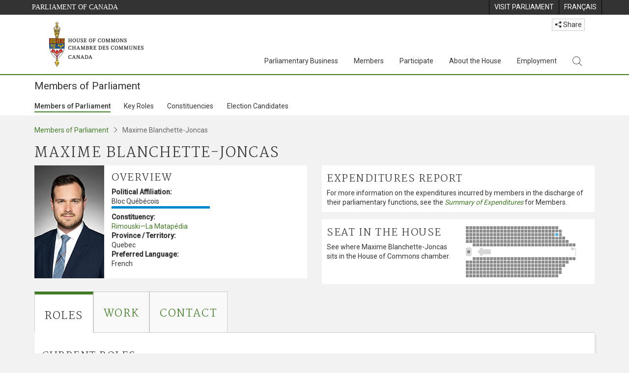

--- FILE ---
content_type: text/css
request_url: https://www.ourcommons.ca/CommonElementsV2/styles/ce-hoc-main.min.css
body_size: 4859
content:
@import url(https://fonts.googleapis.com/css?family=Martel:300,400|Roboto:400,500);

a.ce-hoc-skipnav {
    transition: top 1s ease-out, background 1s linear;
    z-index: 100;
    padding: 10px 20px;
    border-bottom-right-radius: 8px;
}

    a.ce-hoc-skipnav:focus {
        display: block;
        position: absolute;
        left: 0px;
        top: 0px;
        outline: 0;
        transition: top .1s ease-in, background .5s linear;
        color: #fff;
        background-color: rgba(66, 122, 38, 0.9);
    }

body {
    font-family: 'Roboto', sans-serif;
    min-width: 300px;
    color: #333;
    background: #f2f2f2;
    -ms-overflow-style: scrollbar;
}

h1, h2 {
    font-family: 'Martel', serif;
    text-transform: uppercase;
    letter-spacing: 0.075em;
    font-weight: 200;
}

h3, h4, h5, h6 {
    font-weight: 500;
    font-family: 'Roboto', sans-serif;
}

h5, h6 {
    font-weight: bold;
}

.ce-hoc-content-wrapper {
    min-height: 450px;
}

.ce-background-color {
    background-color: #427a26;
}

.ce-color {
    color: #427a26;
}

.ce-border-color {
    border-color: #427a26;
}

.ce-border-left-color {
    border-left-color: #427a26;
}

.ce-border-right-color {
    border-right-color: #427a26;
}

.ce-border-top-color {
    border-top-color: #427a26;
}

.ce-border-bottom-color {
    border-bottom-color: #427a26;
}

/*Boostrap 4 backwards compatibility with Boostrap 3*/
.pull-left {
    float: left !important;
}

.pull-right {
    float: right !important;
}

.ce-parl-header {
    background-color: #333;
    min-height: 30px;
}

    .ce-parl-header .container {
        padding: 0;
    }

    .ce-parl-header .ce-parl-btn {
        font-family: Georgia, "Times New Roman", Times, serif;
    }

    .ce-parl-header ul {
        list-style-type: none;
        margin: 0;
        padding: 0;
        overflow: hidden;
    }

        .ce-parl-header ul li {
            float: left;
            border-left: solid 1px #000;
        }

            .ce-parl-header ul li:last-child {
                border-right: solid 1px #000;
            }

    .ce-parl-header a {
        display: block;
        color: #fff;
        text-align: center;
        text-decoration: none;
        padding: 5px 10px;
        text-transform: uppercase;
        transition: background-color ease-in .3s;
    }

        .ce-parl-header a:hover {
            background-color: #000;
        }

/* House of Commons Header Begin*/
.ce-hoc-nav {
    background: #fff;
    border: none;
    height: 121px;
    display: block;
    /* Main Navigation */
    /* Emblem */
    /* Hamburger Menu Begin */
    /* Hamburger Menu End */
    /* Main Navigation Dropdown Begin */
    /* Grid System Begin */
    /* Grid System End */
    /* Landing page button - Overview */
    /* LOP Group box*/
    /* Search Begin */
    /* Search End */
    /* Main Navigation Dropdown End*/
}

    .ce-hoc-nav .ce-hoc-btn-share {
        position: relative;
        float: right;
        clear: both;
        top: 22px;
        margin-bottom: -21px;
    }

        .ce-hoc-nav .ce-hoc-btn-share .btn {
            color: #333;
            border: 1px solid #ccc;
            background: #fafafa;
            padding: 1px 5px;
            line-height: 1.5;
        }

            .ce-hoc-nav .ce-hoc-btn-share .btn:hover, .ce-hoc-nav .ce-hoc-btn-share .btn:focus {
                color: #333;
                background-color: #e1e1e1;
                border-color: #adadad;
            }

        .ce-hoc-nav .ce-hoc-btn-share .dropdown-menu {
            background: rgba(0, 0, 0, 0.8);
            min-width: 0;
            margin-top: 10px;
            padding: 15px 0;
            border: none;
            left: -60px;
        }

            .ce-hoc-nav .ce-hoc-btn-share .dropdown-menu:before {
                position: absolute;
                top: -7px;
                left: calc(50% - 7px);
                display: inline-block;
                border-right: 7px solid transparent;
                border-bottom: 7px solid rgba(0, 0, 0, 0.8);
                border-left: 7px solid transparent;
                content: '';
            }

            .ce-hoc-nav .ce-hoc-btn-share .dropdown-menu li a {
                color: #fff;
                display: block;
                padding: 5px 20px;
                clear: both;
                font-weight: normal;
                line-height: 1.42857143;
                white-space: nowrap;
                font-size: 1em;
            }

                .ce-hoc-nav .ce-hoc-btn-share .dropdown-menu li a:hover, .ce-hoc-nav .ce-hoc-btn-share .dropdown-menu li a:focus {
                    background: #000;
                    text-decoration: none;
                }

            .ce-hoc-nav .ce-hoc-btn-share .dropdown-menu .ce-hoc-share-media-email, .ce-hoc-nav .ce-hoc-btn-share .dropdown-menu .ce-hoc-share-media-facebook, .ce-hoc-nav .ce-hoc-btn-share .dropdown-menu .ce-hoc-share-media-linkedin, .ce-hoc-nav .ce-hoc-btn-share .dropdown-menu .ce-hoc-share-media-twitter {
                background-color: #0072c6;
                text-align: center;
                vertical-align: middle;
                width: 1.5em;
                height: 1.5em;
                font-size: 1.5em;
                display: inline-block;
                margin-right: 5px;
            }

            .ce-hoc-nav .ce-hoc-btn-share .dropdown-menu .ce-hoc-share-media-facebook {
                background-color: #3b5998;
            }
            .ce-hoc-nav .ce-hoc-btn-share .dropdown-menu .ce-hoc-share-media-linkedin {
                background-color: #0177b5;
            }

            .ce-hoc-nav .ce-hoc-btn-share .dropdown-menu .ce-hoc-share-media-twitter {
                background-color: #34ade2;
            }

    .ce-hoc-nav .navbar-collapse {
        background: #fff;
        z-index: 1000;
    }

    .ce-hoc-nav .navbar-expand-lg .navbar-collapse {
        display: flex !important;
        float: right;
        justify-content: flex-end;
        width: 100%;
        clear: both;
        align-self: flex-end;
    }

    .ce-hoc-nav .navbar-brand {
        padding: 0;
        height: auto;
        margin: 0 30px !important;
    }

    .ce-hoc-nav .navbar-toggler {
        margin: 35px 20px 0 0;
        background: #333;
        color: #fff;
        border: none;
        padding: 15px 15px 10px 15px;
        transition: background-color ease-in .3s;
    }

        .ce-hoc-nav .navbar-toggler:hover, .ce-hoc-nav .navbar-toggler:focus {
            background: #000;
        }

        .ce-hoc-nav .navbar-toggler .icon-bar {
            background-color: #fff;
            width: 100%;
        }

    .ce-hoc-nav .ce-hoc-nav-hamburger, .ce-hoc-nav .ce-hoc-nav-lbl-menu {
        display: block;
    }

    .ce-hoc-nav .ce-hoc-nav-lbl-menu {
        text-transform: uppercase;
        font-size: 12px;
        margin-top: 5px;
    }

    .ce-hoc-nav .navbar-nav {
        margin: 69px -15px 0 -15px;
        float: right;
    }

        .ce-hoc-nav .navbar-nav li.dropdown {
            position: static;
            /* Selected dropdown */
            /* Selected dropdown */
        }

            .ce-hoc-nav .navbar-nav li.dropdown .dropdown-menu {
                left: 0;
                right: 0;
                padding: 0;
                border: none;
                background-color: #f2f2f2;
            }

            .ce-hoc-nav .navbar-nav li.dropdown.show .dropdown-menu {
                border-bottom: solid 2px #b2b2b2;
            }

            .ce-hoc-nav .navbar-nav li.dropdown > a {
                color: #333;
            }

                .ce-hoc-nav .navbar-nav li.dropdown > a:hover {
                    color: #427a26;
                    background: rgba(0, 0, 0, 0.03);
                }

            .ce-hoc-nav .navbar-nav li.dropdown.show > a, .ce-hoc-nav .navbar-nav li.dropdown .show > a:focus, .ce-hoc-nav .navbar-nav li.dropdown .show > a:hover {
                background-color: transparent;
            }

            .ce-hoc-nav .navbar-nav li.dropdown.show > a {
                color: #427a26;
                /* Selected dropdown up-arrow */
            }

    .ce-hoc-nav li.dropdown.show > a:before {
        content: "";
        width: 0;
        height: 0;
        border-left: 8px solid transparent;
        border-right: 8px solid transparent;
        border-bottom: 8px solid #427a26;
        position: absolute;
        bottom: -10px;
        left: calc(50% - 8px);
    }

    .ce-hoc-nav .ce-hoc-dropdown-menu-content {
        padding: 20px 10px;
        max-width: 1170px;
        margin: 0 auto;
    }

@media (min-width: 992px) {
    .ce-hoc-nav .ce-hoc-dropdown-menu-content {
        width: 970px;
    }
}

@media (min-width: 1200px) {
    .ce-hoc-nav .ce-hoc-dropdown-menu-content {
        width: 1170px;
    }
}

.ce-hoc-nav .ce-hoc-dropdown-menu-content a.ce-hoc-btn-landing.btn {
    position: relative;
    font-weight: 500;
    background: #427a26;
    margin-bottom: 20px;
    color: #fff;
    border: solid 1px #2d531a;
    padding: .75em 4em .75em .75em;
    box-shadow: 0px 0px 5px 0px rgba(0, 0, 0, 0.5);
    min-width: 300px;
    text-align: left;
}

    .ce-hoc-nav .ce-hoc-dropdown-menu-content a.ce-hoc-btn-landing.btn:hover {
        color: #fff;
        background: #2d531a;
    }

    .ce-hoc-nav .ce-hoc-dropdown-menu-content a.ce-hoc-btn-landing.btn:focus-visible {
        outline: solid 2px black;
    }

    .ce-hoc-nav .ce-hoc-dropdown-menu-content a.ce-hoc-btn-landing.btn:after {
        content: "\e924";
        font-family: "hoc-icons";
        display: block;
        position: absolute;
        right: 0;
        top: 0;
        bottom: 0;
        width: 3em;
        vertical-align: middle;
        background: #2d531a;
        line-height: 2.9em;
        text-align: center;
    }

@media (min-width: 992px) {
    .ce-hoc-nav {
        /* Display sub navigation on desktop */
    }

        .ce-hoc-nav .ce-hoc-collapsible-content {
            display: block;
            height: auto !important;
        }
}

.ce-hoc-nav .panel-group {
    margin: 0;
}

@media (min-width: 992px) {
    .ce-hoc-nav .ce-hoc-panel-title {
        pointer-events: none;
        cursor: default;
        color: #333;
        display: block;
        font-family: 'Martel', serif;
        letter-spacing: .075em;
        text-transform: uppercase;
        padding: 10px 0;
        margin: 0;
        text-decoration: none !important;
        outline: none !important;
    }
}

.ce-hoc-nav .ce-hoc-panel-title {
    font-size: .9em;
    margin: 0;
    padding: 0;
}

    .ce-hoc-nav .ce-hoc-panel-title a {
        pointer-events: none;
        cursor: default;
        color: #333;
        display: block;
        font-family: 'Martel', serif;
        letter-spacing: .075em;
        text-transform: uppercase;
        padding: 10px 0;
        margin: 0;
        text-decoration: none !important;
        outline: none !important;
    }

.ce-hoc-nav .ce-hoc-list-group-item {
    padding: 0;
    list-style-type: none;
}



    .ce-hoc-nav .ce-hoc-list-group-item .deacrease-letter-spacing {
        letter-spacing: -0.6px;
    }

.ce-hoc-nav .ce-hoc-groupbox {
    position: relative;
    border: solid 1px #ccc;
    padding: 0 10px 10px 10px;
    margin: 15px 0 0 -10px;
}

    .ce-hoc-nav .ce-hoc-groupbox p {
        font-family: 'Martel', serif;
        letter-spacing: .075em;
        margin: -7px 0 6px -5px;
        padding: 0 5px;
        background: #f2f2f2;
        width: auto;
        float: left;
        font-weight: 200;
    }

        .ce-hoc-nav .ce-hoc-groupbox p:after {
            visibility: hidden;
            display: block;
            font-size: 0;
            content: " ";
            clear: both;
            height: 0;
        }

.ce-hoc-nav li.ce-hoc-search-dropdown a {
    font-size: 19px;
}

.ce-hoc-nav .ce-hoc-lbl-search {
    /* Hidden on desktop, but not for screen reader */
    position: absolute;
    left: -10000px;
    top: auto;
    width: 1px;
    height: 1px;
    overflow: hidden;
}

.ce-hoc-nav .ce-hoc-search-group {
    text-align: left;
}

    .ce-hoc-nav .ce-hoc-search-group .form-control.ce-hoc-inp-search {
        width: 300px;
    }

    .ce-hoc-nav .ce-hoc-search-group .form-control.ce-hoc-sel-search {
        width: 135px;
    }

    .ce-hoc-nav .ce-hoc-search-group .input-group-btn {
        width: 50px;
    }

    .ce-hoc-nav .ce-hoc-search-group .ce-hoc-btn-search {
        width: calc(100% + 4px);
        border-left: none;
        border-right: none;
        margin-left: -2px;
        color: #427a26;
    }

        .ce-hoc-nav .ce-hoc-search-group .ce-hoc-btn-search .hoc-icon {
            font-size: 19px;
            margin-right: 0;
        }

.ce-hoc-nav .navbar-light .navbar-nav .nav-link {
    padding: 10px 15px;
}

/* House of Commons Header End */
.dropdown-toggle::after {
    display: none;
}

/* House of Commons Footer Begin */
.ce-hoc-footer {
    margin-top: 20px;
    color: #fff;
}

    .ce-hoc-footer .ce-hoc-footer-top {
        background: #417f24 url("../images/ce-hoc-footer-background-top.jpg") no-repeat bottom center;
    }

    .ce-hoc-footer .ce-hoc-footer-vc {
        display: flex;
        align-items: center;
    }

    .ce-hoc-footer .ce-hoc-footer-external-links, .ce-hoc-footer .ce-hoc-footer-bottom-links, .ce-hoc-footer .ce-hoc-footer-social-links {
        list-style: none;
        padding: 0;
        margin: 0;
    }

    .ce-hoc-footer .ce-hoc-footer-external-links {
        margin: 20px 0;
    }

        .ce-hoc-footer .ce-hoc-footer-external-links a {
            display: block;
            text-align: center;
            padding: 10px 15px;
            text-decoration: none;
            background-color: #8AB476;
            border: solid 1px rgba(255, 255, 255, 0.5);
            color: #000;
            margin-bottom: 10px;
            transition: all ease-in .3s;
        }

            .ce-hoc-footer .ce-hoc-footer-external-links a:hover {
                background-color: #d0dec9;
                border: solid 1px white;
                text-decoration: none;
            }

    .ce-hoc-footer .ce-hoc-footer-peacetower {
        min-height: 260px;
        background: url("../images/ce-hoc-footer-peacetower.png") no-repeat bottom;
    }

    .ce-hoc-footer a.ce-hoc-footer-social-media {
        float: right;
        margin-top: 160px;
        display: block;
        text-align: center;
        padding: 5px 10px 10px 10px;
        text-decoration: none;
        background-color: #8AB476;
        border: solid 1px rgba(255, 255, 255, 0.5);
        color: #000;
        margin-bottom: 10px;
        transition: all ease-in .3s;
    }

        .ce-hoc-footer a.ce-hoc-footer-social-media:hover {
            background-color: #D0DEC9;
            border: solid 1px white;
            text-decoration: none;
        }

        .ce-hoc-footer a.ce-hoc-footer-social-media .ce-hoc-footer-social-media-lblfollow {
            margin-bottom: 5px;
            text-transform: uppercase;
            font-weight: 500;
        }

        .ce-hoc-footer a.ce-hoc-footer-social-media .ce-hoc-footer-social-media-box {
            display: inline-block;
            background-color: rgba(255, 255, 255, 0.3);
            width: 1.7em;
            height: 1.7em;
            padding: 2px 0;
            text-align: center;
            vertical-align: middle;
            font-size: 1.3em;
            color: rgba(0, 0, 0, 0.7);
            float: left;
            margin-right: 5px;
        }

            .ce-hoc-footer a.ce-hoc-footer-social-media .ce-hoc-footer-social-media-box:last-child {
                margin-right: 0;
            }

    .ce-hoc-footer .ce-hoc-footer-bottom {
        background: #0f1c09 url("../Images/ce-hoc-footer-background-bottom.jpg") no-repeat top center;
    }

        .ce-hoc-footer .ce-hoc-footer-bottom .ce-hoc-footer-bottom-links li {
            display: inline-block;
            margin-right: -4px;
            /* Hack Fighting the Space Between Inline Block Elements */
        }

            .ce-hoc-footer .ce-hoc-footer-bottom .ce-hoc-footer-bottom-links li a {
                display: block;
                color: #D3D3D3;
                padding: 10px;
                transition: all ease-in .3s;
            }

                .ce-hoc-footer .ce-hoc-footer-bottom .ce-hoc-footer-bottom-links li a:hover {
                    text-decoration: none;
                    background: rgba(255, 255, 255, 0.15);
                    color: #fff;
                }

/* related links - You might be interested in ... */
.ce-hoc-related-links-widget {
    background: #fff;
    margin: 50px -20px 0;
    padding: 20px 0;
}

    .ce-hoc-related-links-widget a.ce-hoc-related-link {
        display: block;
        width: 100%;
        background-position: center center;
        background-size: cover;
        min-height: 175px;
        max-width: 290px;
        max-height: 242px;
        position: relative;
        background-color: #999;
        margin: 10px auto;
    }

        .ce-hoc-related-links-widget a.ce-hoc-related-link .ce-hoc-related-link-txt {
            display: table;
            background: rgba(0, 0, 0, 0.7);
            color: #fff;
            padding: 5px 10px;
            min-height: 50px;
            text-align: center;
            position: absolute;
            top: auto;
            bottom: 0;
            right: 0;
            left: 0;
            width: 100%;
            line-height: 1.2em;
            transition: all ease-in .3s;
        }

            .ce-hoc-related-links-widget a.ce-hoc-related-link .ce-hoc-related-link-txt span {
                vertical-align: middle;
                display: table-cell;
                text-align: center;
                text-shadow: 0px 0px 2px black;
            }

        .ce-hoc-related-links-widget a.ce-hoc-related-link:hover .ce-hoc-related-link-txt {
            background: black;
        }

@media all and (min-width: 992px) {
    .col-md-1_5 {
        width: 20%;
        float: left;
        position: relative;
        min-height: 1px;
        padding-left: 15px;
        /* bootstrap variable */
        padding-right: 15px;
        /* bootstrap variable */
    }
}

@media (min-width: 768px) {
    .ce-hoc-related-links-accordion-panel-header {
        color: #333;
        pointer-events: none !important;
        cursor: default;
        text-decoration: none !important;
    }

        .ce-hoc-related-links-accordion-panel-header:hover {
            text-decoration: none;
        }

    .ce-hoc-related-links-accordion-panel-body {
        /* Display accordion content on desktop */
        display: block !important;
        height: auto !important;
    }
}

@media print {
    .ce-hoc-nav {
        display: block !important;
    }

        .ce-hoc-nav .navbar-collapse, .ce-hoc-nav .navbar-toggle {
            display: none !important;
        }
}


--- FILE ---
content_type: text/css
request_url: https://www.ourcommons.ca/CommonElementsV2/styles/ce-hoc-mobile.min.css
body_size: 2276
content:
@media (max-width:991px) {
    .ce-hoc-nav .navbar-collapse {
        background: #f2f2f2;
        position: relative;
        width: 100%;
    }

    .ce-hoc-nav .navbar-brand {
        margin: 0 10px !important
    }

    .ce-hoc-nav .navbar-nav {
        margin-top: 0;
        border: 1px solid #ccc;
        border-radius: 4px;
        box-shadow: 0 6px 12px rgba(0, 0, 0, .175);
        border: 1px solid rgba(0, 0, 0, .15);
        border-top: none;
        width: 100%;
    }

        .ce-hoc-nav .navbar-nav li.dropdown .dropdown-menu {
            max-height: 0;
            overflow: hidden;
        }

        .ce-hoc-nav .navbar-nav li.dropdown.show > a:after {
            border: none;
        }

        .ce-hoc-nav .navbar-nav li.dropdown.show .dropdown-menu {
            max-height: 1500px;
            border: none;
        }

        

       

    .ce-hoc-nav .ce-hoc-dropdown-menu-content a.ce-hoc-btn-landing.btn {
        box-shadow: none;
        border: none;
    }

    .ce-hoc-nav .ce-hoc-dropdown-menu-content a.ce-hoc-btn-landing.btn,
    .ce-hoc-nav .ce-hoc-list-group-item a,
    .ce-hoc-nav .ce-hoc-panel-title a,
    .ce-hoc-nav .nav .show > a,
    .ce-hoc-nav .nav .show > a:focus,
    .ce-hoc-nav .nav .show > a:hover,
    .ce-hoc-nav .navbar-nav > li > a {
        font-family: roboto, sans-serif;
        text-transform: none;
        font-weight: 400;
        border-bottom: 1px solid #fff;
        font-size: 1em;
        line-height: 1em;
        padding: 10px 15px;
        letter-spacing: normal;
        text-decoration: none;
    }

    .ce-hoc-nav .navbar-nav > .dropdown > a:focus,
    .ce-hoc-nav .navbar-nav > .show > a,
    .ce-hoc-nav .navbar-nav > .show > a:focus,
    .ce-hoc-nav .navbar-nav > .show > a:hover,
    .ce-hoc-nav .navbar-nav > li.dropdown.show > a,
    .ce-hoc-nav .navbar-nav > li.dropdown > a:hover,
    .ce-hoc-nav .navbar-nav > li > a {
        background-color: #d8d8d8;
        color: #333;
    }

    .ce-hoc-nav .ce-hoc-panel-title {
        font-size: 1em;
        line-height: 1em;
        position: relative;
    }

        .ce-hoc-nav .ce-hoc-panel-title a {
            pointer-events: all;
            cursor: pointer;
            background-color: #f0f0f0;
            padding-left: 30px;
            border-bottom: 1px solid #e2e2e2;
        }

    .ce-hoc-nav .ce-hoc-list-group-item a {
        background-color: #fff;
        color: #333;
        padding-left: 60px;
        border-bottom: 1px solid #e2e2e2;
    }

    .ce-hoc-nav .ce-hoc-groupbox {
        margin: 15px
    }

    .ce-hoc-nav .ce-hoc-dropdown-menu-content {
        padding: 0
    }

        .ce-hoc-nav .ce-hoc-dropdown-menu-content a.ce-hoc-btn-landing.btn {
            margin: 0;
            text-align: left;
            width: 100%;
            max-width: none;
            padding-left: 30px
        }

            .ce-hoc-nav .ce-hoc-dropdown-menu-content a.ce-hoc-btn-landing.btn,
            .ce-hoc-nav .ce-hoc-dropdown-menu-content a.ce-hoc-btn-landing.btn:hover {
                background-color: #f0f0f0;
                border-bottom: 1px solid #e2e2e2;
                color: #333
            }

                .ce-hoc-nav .ce-hoc-dropdown-menu-content a.ce-hoc-btn-landing.btn,
                .ce-hoc-nav .ce-hoc-dropdown-menu-content a.ce-hoc-btn-landing.btn:focus-visible {
                    outline: solid 2px black;
                }

                .ce-hoc-nav .ce-hoc-dropdown-menu-content a.ce-hoc-btn-landing.btn:after {
                    content: none
                }

        .ce-hoc-nav .ce-hoc-dropdown-menu-content .row {
            margin: 0
        }

        .ce-hoc-nav .ce-hoc-dropdown-menu-content .col-lg-1,
        .ce-hoc-nav .ce-hoc-dropdown-menu-content .col-lg-2,
        .ce-hoc-nav .ce-hoc-dropdown-menu-content .col-lg-3,
        .ce-hoc-nav .ce-hoc-dropdown-menu-content .col-lg-4,
        .ce-hoc-nav .ce-hoc-dropdown-menu-content .col-lg-5,
        .ce-hoc-nav .ce-hoc-dropdown-menu-content .col-lg-6,
        .ce-hoc-nav .ce-hoc-dropdown-menu-content .col-lg-7,
        .ce-hoc-nav .ce-hoc-dropdown-menu-content .col-lg-8,
        .ce-hoc-nav .ce-hoc-dropdown-menu-content .col-lg-9,
        .ce-hoc-nav .ce-hoc-dropdown-menu-content .col-lg-10,
        .ce-hoc-nav .ce-hoc-dropdown-menu-content .col-lg-11,
        .ce-hoc-nav .ce-hoc-dropdown-menu-content .col-lg-12,
        .ce-hoc-nav .ce-hoc-dropdown-menu-content .col-md-1,
        .ce-hoc-nav .ce-hoc-dropdown-menu-content .col-md-2,
        .ce-hoc-nav .ce-hoc-dropdown-menu-content .col-md-3,
        .ce-hoc-nav .ce-hoc-dropdown-menu-content .col-md-4,
        .ce-hoc-nav .ce-hoc-dropdown-menu-content .col-md-5,
        .ce-hoc-nav .ce-hoc-dropdown-menu-content .col-md-6,
        .ce-hoc-nav .ce-hoc-dropdown-menu-content .col-md-7,
        .ce-hoc-nav .ce-hoc-dropdown-menu-content .col-md-8,
        .ce-hoc-nav .ce-hoc-dropdown-menu-content .col-md-9,
        .ce-hoc-nav .ce-hoc-dropdown-menu-content .col-md-10,
        .ce-hoc-nav .ce-hoc-dropdown-menu-content .col-md-11,
        .ce-hoc-nav .ce-hoc-dropdown-menu-content .col-md-12,
        .ce-hoc-nav .ce-hoc-dropdown-menu-content .col-sm-1,
        .ce-hoc-nav .ce-hoc-dropdown-menu-content .col-sm-2,
        .ce-hoc-nav .ce-hoc-dropdown-menu-content .col-sm-3,
        .ce-hoc-nav .ce-hoc-dropdown-menu-content .col-sm-4,
        .ce-hoc-nav .ce-hoc-dropdown-menu-content .col-sm-5,
        .ce-hoc-nav .ce-hoc-dropdown-menu-content .col-sm-6,
        .ce-hoc-nav .ce-hoc-dropdown-menu-content .col-sm-7,
        .ce-hoc-nav .ce-hoc-dropdown-menu-content .col-sm-8,
        .ce-hoc-nav .ce-hoc-dropdown-menu-content .col-sm-9,
        .ce-hoc-nav .ce-hoc-dropdown-menu-content .col-sm-10,
        .ce-hoc-nav .ce-hoc-dropdown-menu-content .col-sm-11,
        .ce-hoc-nav .ce-hoc-dropdown-menu-content .col-sm-12,
        .ce-hoc-nav .ce-hoc-dropdown-menu-content .col-xs-1,
        .ce-hoc-nav .ce-hoc-dropdown-menu-content .col-xs-2,
        .ce-hoc-nav .ce-hoc-dropdown-menu-content .col-xs-3,
        .ce-hoc-nav .ce-hoc-dropdown-menu-content .col-xs-4,
        .ce-hoc-nav .ce-hoc-dropdown-menu-content .col-xs-5,
        .ce-hoc-nav .ce-hoc-dropdown-menu-content .col-xs-6,
        .ce-hoc-nav .ce-hoc-dropdown-menu-content .col-xs-7,
        .ce-hoc-nav .ce-hoc-dropdown-menu-content .col-xs-8,
        .ce-hoc-nav .ce-hoc-dropdown-menu-content .col-xs-9,
        .ce-hoc-nav .ce-hoc-dropdown-menu-content .col-xs-10,
        .ce-hoc-nav .ce-hoc-dropdown-menu-content .col-xs-11,
        .ce-hoc-nav .ce-hoc-dropdown-menu-content .col-xs-12 {
            padding: 0
        }

    .ce-hoc-nav .ce-hoc-lbl-search {
        position: static;
        left: auto;
        top: auto;
        width: auto;
        height: auto;
        overflow: visible;
        margin-left: 5px
    }

    .ce-hoc-nav .ce-hoc-search-group {
        padding: 20px;
        width: 100%;
        box-sizing: border-box
    }

        .ce-hoc-nav .ce-hoc-search-group .form-control.ce-hoc-inp-search {
        }

    .navbar-nav .show .dropdown-menu {
        position: static;
        float: none;
        width: auto;
        margin-top: 0;
        background-color: transparent;
        border: 0;
        box-shadow: none
    }

        .navbar-nav .show .dropdown-menu > li > a {
            line-height: 20px
        }

        .navbar-nav .show .dropdown-menu .dropdown-header,
        .navbar-nav .show .dropdown-menu > li > a {
            padding: 5px 15px 5px 25px
        }

    .dropdown-menu > li > a {
        display: block;
        padding: 3px 20px;
        clear: both;
        font-weight: 400;
        line-height: 1.42857143;
        color: #333;
        white-space: nowrap
    }

    .navbar-header {
        float: none
    }

    .navbar-toggle {
        display: block
    }

    /*.navbar-collapse.collapse {
        display: none !important
    }*/

    .navbar-nav {
        float: none !important;
        
    }

        .navbar-nav > li {
            float: none
        }

            .navbar-nav > li > a {
                padding-top: 10px;
                padding-bottom: 10px
            }

    .navbar-text {
        float: none;
        margin: 15px 0
    }

    .navbar-collapse.collapse.in {
        display: block !important
    }

    .collapsing {
        overflow: hidden !important
    }

    /*.ce-hoc-footer .ce-hoc-footer-vc {
        display: block;
        align-items: normal
    }*/

    .ce-hoc-footer .ce-hoc-footer-social-links {
        float: none;
        text-align: center;
        margin-top: 20px
    }

    .ce-hoc-footer .ce-hoc-footer-bottom {
        padding-bottom: 42px
    }

    .ce-hoc-footer a.ce-hoc-footer-social-media {
        margin: 0 auto 20px;
        float: none
    }

        .ce-hoc-footer a.ce-hoc-footer-social-media .ce-hoc-footer-social-media-box {
            float: none
        }

    a.ce-hoc-bells {
        position: fixed;
        bottom: 0;
        display: table;
        width: 100%;
        background: #ffb500;
        vertical-align: middle;
        font-size: 1.15em;
        color: #000;
        text-decoration: none;
        padding: 0 0 0 10px;
        box-shadow: 0 -3px 5px 0 rgba(0, 0, 0, .5);
        z-index: 100
    }

        a.ce-hoc-bells .hoc-icon {
            display: table-cell;
            vertical-align: middle
        }

        a.ce-hoc-bells .icon-bell {
            font-size: 30px
        }

        a.ce-hoc-bells .icon-right {
            font-size: 20px
        }

        a.ce-hoc-bells .ce-hoc-bell-txt {
            display: table-cell;
            padding: 10px 0 10px 10px;
            vertical-align: middle;
            width: 100%
        }
}

@media (max-width:767px) {
    .ce-hoc-related-links-widget {
        padding: 0;
        margin: 20px 0 0
    }

        .ce-hoc-related-links-widget a.ce-hoc-related-link {
            max-width: 290px;
            max-height: 242px
        }

    .ce-hoc-related-links-accordion-panel-header {
        position: relative;
        background: #fafafa;
        border: 1px solid #dadada;
        color: #333;
        display: block;
        padding: 15px 30px 10px 15px;
        margin: 0 -15px
    }

        .ce-hoc-related-links-accordion-panel-header:focus,
        .ce-hoc-related-links-accordion-panel-header:hover {
            text-decoration: none
        }

        .ce-hoc-related-links-accordion-panel-header h2 {
            font-size: 1.2em;
            margin: 0
        }

        .ce-hoc-related-links-accordion-panel-header:after {
            font-family: hoc-icons !important;
            content: "\e923";
            position: absolute;
            right: 15px;
            width: auto;
            left: auto;
            border: none;
            top: calc(50% - 10px);
            font-size: 15px;
            font-weight: 400;
            color: #427a26
        }

        .ce-hoc-related-links-accordion-panel-header.collapsed:after {
            content: "\e925"
        }

    .ce-hoc-related-links-accordion-panel-body {
        background: #fff
    }
}


--- FILE ---
content_type: text/css
request_url: https://www.ourcommons.ca/CommonElementsV2/styles/ce-hoc.min.css
body_size: 1278
content:
#ce-hoc-header a:focus-visible,#ce-hoc-header button:focus-visible,#ce-hoc-header input:focus-visible,#ce-hoc-header select:focus-visible,#ce-hoc-footer a:focus-visible,#ce-hoc-footer button:focus-visible,#ce-hoc-footer input:focus-visible,#ce-hoc-footer select:focus-visible,#ce-parl-header a:focus-visible,#ce-parl-header button:focus-visible,#ce-parl-header input:focus-visible,#ce-parl-header select:focus-visible{outline:2px solid #D71EF7 !important;outline-offset:1px !important;z-index:9999 !important}@media (max-width: 991px){#ce-hoc-header #ce-hoc-nav a:focus-visible,#ce-hoc-header #ce-hoc-nav button:focus-visible,#ce-hoc-header #ce-hoc-nav input:focus-visible,#ce-hoc-header #ce-hoc-nav select:focus-visible,#ce-hoc-footer #ce-hoc-nav a:focus-visible,#ce-hoc-footer #ce-hoc-nav button:focus-visible,#ce-hoc-footer #ce-hoc-nav input:focus-visible,#ce-hoc-footer #ce-hoc-nav select:focus-visible,#ce-parl-header #ce-hoc-nav a:focus-visible,#ce-parl-header #ce-hoc-nav button:focus-visible,#ce-parl-header #ce-hoc-nav input:focus-visible,#ce-parl-header #ce-hoc-nav select:focus-visible{outline:none !important;border:2px solid #D71EF7}}.ce-hoc h1,.ce-hoc .h1{font-size:1.75rem}.ce-hoc h2,.ce-hoc .h2{font-size:1.5em}.ce-hoc h3,.ce-hoc .h3{font-size:1.25rem}.ce-hoc h1,.ce-hoc .h1,.ce-hoc h2,.ce-hoc .h2,.ce-hoc h3,.ce-hoc .h3{font-family:'Martel',serif;text-transform:uppercase;letter-spacing:.075em;font-weight:200}.ce-hoc h1,.ce-hoc .h1,.ce-hoc h2,.ce-hoc .h2,.ce-hoc h3,.ce-hoc .h3{margin-top:20px}.ce-hoc h4,.ce-hoc .h4,.ce-hoc h5,.ce-hoc .h5,.ce-hoc h6,.ce-hoc .h6{font-weight:500;font-family:'Roboto',sans-serif;text-transform:none;letter-spacing:unset}.ce-hoc small,.ce-hoc .small{font-size:70%;font-weight:300;color:#666}.ce-hoc .btn{white-space:normal}.ce-hoc .btn-share{position:relative;float:right;clear:both;top:0px;margin-bottom:-22px;margin-right:20px}@media (max-width: 991px){.ce-hoc .btn-share{top:-115px}}.ce-hoc-search-dropdown{line-height:20px}.ce-hoc .ce-hoc-related-links-widget{margin:50px 0 -20px 0;padding:20px 0}.ce-hoc .ce-hoc-related-links-widget a.ce-hoc-related-link{display:block;width:100%;background-position:center center;background-size:cover;min-height:175px;max-width:290px;max-height:242px;position:relative;background-color:#999;margin:10px auto}.ce-hoc .ce-hoc-related-links-widget a.ce-hoc-related-link .ce-hoc-related-link-txt{display:table;background:rgba(0,0,0,0.7);color:#fff;padding:5px 10px;min-height:50px;text-align:center;position:absolute;top:auto;bottom:0;right:0;left:0;width:100%;line-height:1.2em;transition:all ease-in .3s}.ce-hoc .ce-hoc-related-links-widget a.ce-hoc-related-link .ce-hoc-related-link-txt span{vertical-align:middle;display:table-cell;text-align:center;text-shadow:0 0 2px #000}.ce-hoc .ce-hoc-related-links-widget a.ce-hoc-related-link:hover .ce-hoc-related-link-txt{background:#000}.ce-hoc .west-block-img{object-fit:cover;max-width:100%;height:120px}@media (max-width: 768px){.ce-hoc .ce-mip-tile{flex-direction:column}.ce-hoc .ce-mip-mp-profile-panel .panel-title::before{width:46px}.ce-hoc ul.ce-mip-roles-list a{display:block}.ce-hoc .ce-mip-table-mobile td:empty{display:none}.ce-hoc .ce-mip-panel-table th,.ce-hoc .ce-mip-table-mobile th{display:none}.ce-hoc .ce-mip-panel-table thead tr,.ce-hoc .ce-mip-table-mobile thead tr{border:none}.ce-hoc .ce-mip-panel-table tr,.ce-hoc .ce-mip-panel-table td,.ce-hoc .ce-mip-table-mobile tr,.ce-hoc .ce-mip-table-mobile td{display:block}.ce-hoc .ce-mip-panel-table td,.ce-hoc table.dataTable.ce-mip-table-mobile tbody td{padding:4px 8px}.ce-hoc .ce-mip-panel-table tr,.ce-hoc .ce-mip-table-mobile tr{border:1px solid #ccc;margin-bottom:8px}.ce-hoc table.dataTable.ce-mip-table-mobile.no-footer{border:none}.ce-hoc .ce-mip-panel-table#ce-mip-vote-table td:nth-of-type(3)::before{content:"Member voted: ";font-weight:bold}.ce-hoc .ce-mip-panel-table#ce-mip-vote-table td:nth-of-type(4)::before{content:"Vote Result: ";font-weight:bold}}

/*# sourceMappingURL=ce-hoc.min.css.map */

--- FILE ---
content_type: text/css
request_url: https://www.ourcommons.ca/Members/css/Main/profile.min.css?v=xUNnvY65ZseHxDsvKvKtx1uI2neSElM5o-h3_Y0fFP0
body_size: 1873
content:
.mip-mp-profile-former{padding:12px;background-color:rgba(255,181,0,.25);margin-bottom:10px;}.mip-mp-profile-former h2{font-weight:500;font-family:"Roboto","sans-serif";font-size:1.3125rem;margin-bottom:.5rem;margin-top:0;line-height:1.2;text-transform:none;letter-spacing:normal;}.ce-mip-mp-profile-container{background-color:#fff;display:-ms-flexbox;-ms-flex-direction:row;flex-direction:row;margin-bottom:15px;}.ce-mip-mp-profile-container dd{margin-bottom:0;}.ce-mip-mp-profile-container .ce-mip-mp-picture-container{padding-right:0;max-width:157px;max-width:fit-content;}@media(max-width:768px){.ce-mip-mp-profile-container .ce-mip-mp-picture-container{max-width:115px;}}.ce-mip-mp-profile-container .ce-mip-overview{min-width:160px;max-width:450px;}.ce-mip-mp-profile-container .ce-mip-overview h2{margin-top:13px;}.ce-mip-mp-profile-container .ce-mip-overview .mip-mp-profile-caucus{width:80%;max-width:200px;border-bottom:.3rem solid #d3d3d3;margin-bottom:.5rem;}.ce-mip-mp-profile-container.mip-mp-profile-container-mer{padding:0 10px 10px 10px;}.ce-mip-mp-profile-container.mip-mp-profile-container-mer h2,.ce-mip-mp-profile-container.mip-mp-profile-container-floorplan h2{margin-top:15px;}.ce-mip-mp-profile-container.mip-mp-profile-container-floorplan{padding:0 10px 14px 10px;}.ce-mip-mp-profile-container.mip-mp-profile-container-floorplan .mip-mp-profile-minifloorplan{padding-top:14px;text-align:left;vertical-align:middle;}.ce-mip-mp-profile-container.mip-mp-profile-container-floorplan .mip-mp-profile-minifloorplan>a:focus{display:block;}p.ce-mip-role-name{margin-bottom:.1rem;}ul.ce-mip-roles-list{list-style:none;margin:0;padding:0;margin-bottom:20px;}ul.ce-mip-roles-list li{border-top:1px solid #666;border-bottom:1px solid #666;margin-top:-1px;}ul.ce-mip-roles-list{list-style:none;margin:0;padding:0;margin-bottom:20px;}.nav{display:flex;flex-wrap:wrap;padding-left:0;margin-bottom:0;list-style:none;}.nav-tabs{border-bottom:1px solid #ccc;}.ce-mip-mp-profile-panel .show-arrow::after{font-family:"hoc-icons";content:"";color:#427a26;font-size:2em;flex-shrink:0;text-decoration:none;transition:all .5s;margin-right:10px;}#committee-intervention h5 a{width:10%;min-width:60px;vertical-align:top;}#committee-intervention h5 span{width:89%;}.ce-mip-mp-profile-panel a[aria-expanded=true] .show-arrow::after{transform:rotate(180deg);}.ce-mip-mp-profile-panel .panel-title#chamber-intervention-heading::before{content:"";}.ce-mip-mp-profile-panel .panel-title#committee-intervention-heading::before{content:"";}.ce-mip-mp-profile-panel .panel-title#bills-heading::before{content:"";}.ce-mip-mp-profile-panel .panel-title#motions-heading::before{content:"";}.ce-mip-mp-profile-panel .panel-title#votes-heading::before{content:"";}.ce-mip-mp-profile-panel .panel-title#questions-heading::before{content:"";}.ce-mip-mp-profile-panel-body{border:1px solid #ccc;padding:15px;}.ce-mip-mp-profile-panel .panel{margin-bottom:15px;}.ce-mip-mp-profile-panel .panel>a[role=tab]:focus{display:block;}.ce-mip-mp-profile-panel .panel>a:hover{text-decoration:none;}.ce-mip-mp-profile-panel .panel-heading{border:1px solid #ccc;display:flex;justify-content:space-between;align-items:center;}.ce-mip-mp-profile-panel .panel-heading:hover{background-color:#f2f2f2;}.ce-mip-mp-profile-panel .panel-heading:hover .panel-title::before{background-color:#2d531a;}.ce-mip-mp-profile-panel .panel-heading:hover.show-arrow::after{color:#2d531a;}.ce-mip-mp-profile-panel .panel-heading h4,.ce-mip-mp-profile-panel .panel-heading p{margin:0;}.ce-mip-mp-profile-panel .panel-heading p{font-size:12px;}.ce-mip-mp-profile-panel .panel-title{display:flex;align-items:center;}.ce-mip-mp-profile-panel .panel-title::before{content:"";width:69px;height:69px;background-color:#427a26;display:inline-block;vertical-align:middle;margin-right:10px;font-family:"hoc-icons";color:#fff;font-size:3em;text-align:center;flex-shrink:0;padding-top:8px;}.ce-mip-tile{display:block;background-color:#fff;color:#333;box-shadow:2px 3px 5px rgba(0,0,0,.1);}.list-group-item.active{z-index:2;color:#333;background-color:#fff;border:1px solid rgba(0,0,0,.125);border-top-width:6px;border-top-color:#427a26;}.ce-mip-mp-profile-tabs{flex-direction:row;width:100%;border-bottom:1px solid #ccc;}.ce-mip-mp-profile-tabs .list-group-item,.list-group-item.active{border:1px solid #ccc;margin-bottom:-1px;}.ce-mip-mp-profile-tabs .list-group-item.active{border-top:6px solid #427a26;background-color:#fff;border-bottom:1px solid #fff;}.ce-mip-mp-profile-tabs .list-group-item{background-color:#f9f9f9;}@media(max-width:768px){.ce-mip-mp-profile-tabs .list-group-item{padding:.65rem .47rem;}.ce-mip-mp-profile-tabs .list-group-item h2{font-size:14px;letter-spacing:unset;}}.ce-mip-mp-profile-tabs .list-group-item:hover{background-color:#f2f2f2;text-decoration:none;}.ce-mip-contact-constituency-office-container{display:flex;flex-wrap:wrap;}.ce-mip-contact-constituency-office{padding-right:5rem;}#work .row{align-items:center;}#work .row .btn-primary:first-child{margin-right:10px;}ul.ce-mip-roles-list{list-style:none;margin:0;padding:0;margin-bottom:20px;}ul.ce-mip-roles-list a{font-size:19px;font-weight:bold;display:inline-block;padding:3px 0;width:100%;}ul.ce-mip-roles-list a:hover{background-color:#f2f2f2;text-decoration:none;}ul.ce-mip-roles-list a span{margin-left:10px;color:#333;font-weight:400;font-size:.9rem;}ul.ce-mip-roles-list{list-style:none;margin:0;padding:0;margin-bottom:20px;}ul.ce-mip-roles-list a.mip-roles-list-link-basic{font-size:unset;font-weight:unset;}.miniFloorPlan-grid{display:grid;justify-content:flex-start;grid-template-columns:repeat(32,auto);grid-gap:1px;padding:0;}.miniFloorPlan-grid>div{background-color:#8c8c8c;padding:0;width:6px;height:6px;}.miniFloorPlan-grid>div.active{z-index:2;box-shadow:0 0 1px 2px #fff;}.miniFloorPlan-speaker-grid{display:grid;justify-content:flex-start;grid-template-columns:auto auto;grid-gap:0;padding:1px 0;}.miniFloorPlan-speaker-grid>div{padding:0;height:20px;}.speaker{float:left;background-image:url("/members/images/minifloorplan-speakerrow-graphics.png");width:51px;}.sergeant-chair{float:right;background-image:url("/members/images/minifloorplan-speakerrow-rightside-graphics.png");width:10px;margin-left:163px;}.speaker-chair{background-color:#8c8c8c;margin:7px 42px 0 3px;padding:0;font-size:4px;min-height:6px;min-width:6px;}.speaker-chair.active{z-index:2;box-shadow:0 0 1px 2px #fff;}